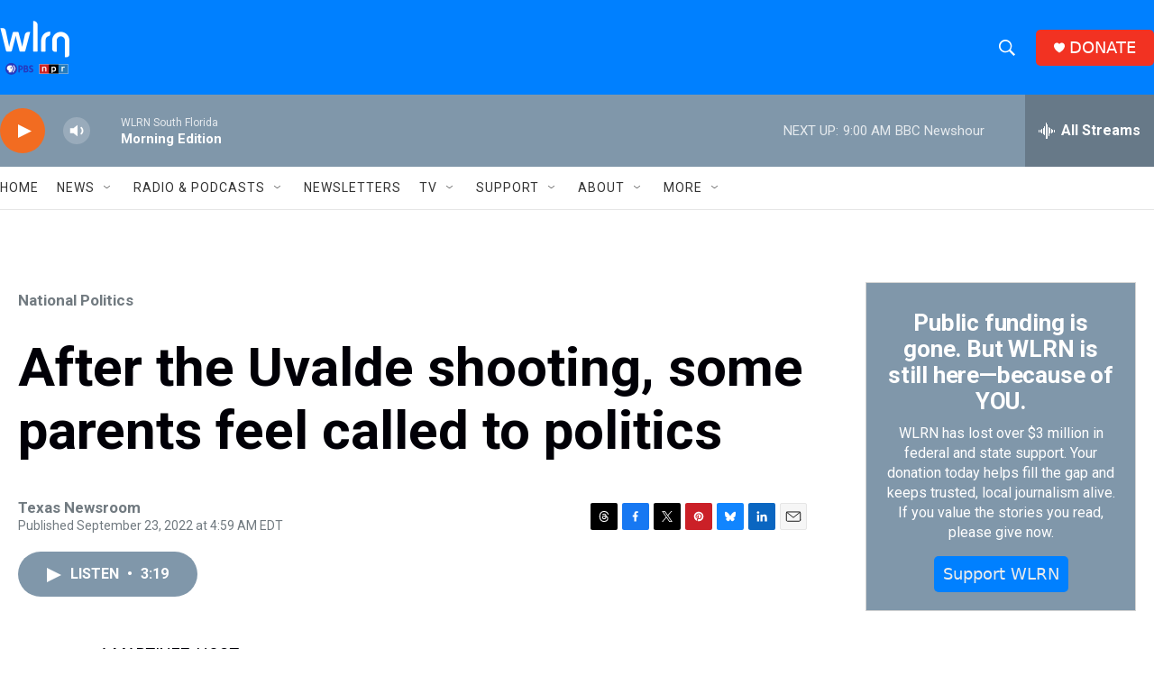

--- FILE ---
content_type: text/html; charset=utf-8
request_url: https://www.google.com/recaptcha/api2/aframe
body_size: 267
content:
<!DOCTYPE HTML><html><head><meta http-equiv="content-type" content="text/html; charset=UTF-8"></head><body><script nonce="8EwY3meW4An8FyhBsZinQw">/** Anti-fraud and anti-abuse applications only. See google.com/recaptcha */ try{var clients={'sodar':'https://pagead2.googlesyndication.com/pagead/sodar?'};window.addEventListener("message",function(a){try{if(a.source===window.parent){var b=JSON.parse(a.data);var c=clients[b['id']];if(c){var d=document.createElement('img');d.src=c+b['params']+'&rc='+(localStorage.getItem("rc::a")?sessionStorage.getItem("rc::b"):"");window.document.body.appendChild(d);sessionStorage.setItem("rc::e",parseInt(sessionStorage.getItem("rc::e")||0)+1);localStorage.setItem("rc::h",'1762952202473');}}}catch(b){}});window.parent.postMessage("_grecaptcha_ready", "*");}catch(b){}</script></body></html>